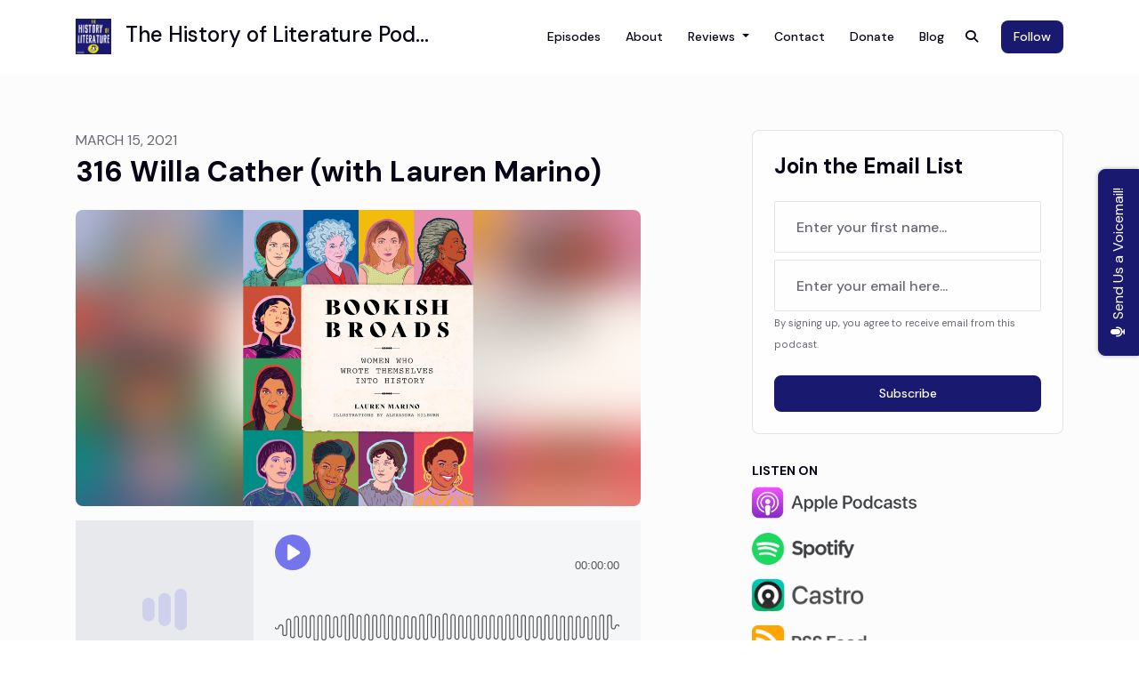

--- FILE ---
content_type: text/html; charset=utf-8
request_url: https://www.historyofliterature.com/316-willa-cather-with-lauren-marino/
body_size: 15783
content:


<!DOCTYPE html>
<html lang="en">
<head>

<link rel="preconnect" href="https://fonts.gstatic.com/" crossorigin="">
<link rel="preconnect" href="https://static.getpodpage.com/" crossorigin="">
<link rel="dns-prefetch" href="//fonts.googleapis.com">

<meta charset="utf-8">
<meta name="viewport" content="width=device-width, initial-scale=1.0, maximum-scale=5.0"/>
<title>316 Willa Cather (with Lauren Marino)</title>
<meta property="og:type" content="website">
<meta property="og:title" content="316 Willa Cather (with Lauren Marino)">
<meta name="twitter:title" content="316 Willa Cather (with Lauren Marino)">

<meta name="description" content="Willa Cather (1873-1947) went from a childhood in Nebraska to a career in publishing in New York City, where she became one of the most successful women in journali…">
<meta property="og:description" content="Willa Cather (1873-1947) went from a childhood in Nebraska to a career in publishing in New York City, where she became one of the most successful women in journali…">
<meta name="twitter:description" content="Willa Cather (1873-1947) went from a childhood in Nebraska to a career in publishing in New York City, where she became one of the most successful women in journali…">


<meta property="og:image" content="https://getpodpage.com/image_transform_gate_v3/jEtqbQ4Ma9ZKEa7C6gVEgZM22QajqyLUF0jpZLbRJHw=/?image_url=https%3A%2F%2Fs3.us-west-1.amazonaws.com%2Fredwood-labs%2Fshowpage%2Fuploads%2Fimages%2F6d755cc5-9518-42cd-907a-37d05c980b9e.png&tint_color=%23191970&text_color=%23ffffff&title=316+Willa+Cather+%28with+Lauren+Marino%29">
<meta name="twitter:image:src" content="https://getpodpage.com/image_transform_gate_v3/jEtqbQ4Ma9ZKEa7C6gVEgZM22QajqyLUF0jpZLbRJHw=/?image_url=https%3A%2F%2Fs3.us-west-1.amazonaws.com%2Fredwood-labs%2Fshowpage%2Fuploads%2Fimages%2F6d755cc5-9518-42cd-907a-37d05c980b9e.png&tint_color=%23191970&text_color=%23ffffff&title=316+Willa+Cather+%28with+Lauren+Marino%29">

<meta property="og:site_name" content="The History of Literature Podcast">
<meta name="twitter:card" content="summary_large_image">
<meta property="og:url" content="https://www.historyofliterature.com/316-willa-cather-with-lauren-marino/">
<meta name="twitter:domain" content="https://www.historyofliterature.com/316-willa-cather-with-lauren-marino/">
<meta property="og:audio" content="https://www.podtrac.com/pts/redirect.mp3/pdst.fm/e/swap.fm/track/tcQd6Q6C0RUUlOHq1Ytj/mgln.ai/e/51/pscrb.fm/rss/p/traffic.megaphone.fm/TPG3575358018.mp3?updated=1633462406">


<link rel="stylesheet" href="https://static.getpodpage.com/vendor/css/bootstrap.min.b287d0533328.css" type="text/css">
<link rel="preload" as="style" href="https://static.getpodpage.com/vendor/fontawesome/css/all.min.db14c84ca984.css" type="text/css" onload="this.rel = 'stylesheet'">

<link rel="stylesheet" href="https://static.getpodpage.com/vendor/css/swiper.min.6af34d0737ad.css" type="text/css">
<link rel="stylesheet" href="https://static.getpodpage.com/vendor/css/hamburgers.min.6041a3bc3a2a.css" type="text/css">
<link rel="alternate" type="application/rss+xml" title="The History of Literature Podcast" href="https://feeds.megaphone.fm/history-of-literature" />


  <link id="stylesheet" type="text/css" href="https://static.getpodpage.com/vendor/css/boomerang.min.css" rel="stylesheet" media="screen">


    <link href="https://fonts.googleapis.com/css?family=DM+Sans:400,400i,500,500i,700,700i&display=swap" rel="stylesheet">
    <style type="text/css">
        body, .heading, .display, .section-title .section-title-inner, .btn, h1,h2,h3,h4,h5,h6 {
            font-family: 'DM Sans', sans-serif !important;
        }
    </style>


<link href="https://megaphone.imgix.net/podcasts/7b1b0608-0ffd-11e8-b20f-bbbb64158369/image/uploads_2F1593209082240-p4u278lci1e-275beae2da7edda326775394b3d990c8_2Fhistory-of-literature.jpg?ixlib=rails-4.3.1&amp;max-w=3000&amp;max-h=3000&amp;fit=crop&amp;auto=format,compress" sizes="256x256" rel="icon" type="image/x-icon">
<link href="https://megaphone.imgix.net/podcasts/7b1b0608-0ffd-11e8-b20f-bbbb64158369/image/uploads_2F1593209082240-p4u278lci1e-275beae2da7edda326775394b3d990c8_2Fhistory-of-literature.jpg?ixlib=rails-4.3.1&amp;max-w=3000&amp;max-h=3000&amp;fit=crop&amp;auto=format,compress" sizes="192x192" rel="icon" type="image/x-icon">
<link href="https://megaphone.imgix.net/podcasts/7b1b0608-0ffd-11e8-b20f-bbbb64158369/image/uploads_2F1593209082240-p4u278lci1e-275beae2da7edda326775394b3d990c8_2Fhistory-of-literature.jpg?ixlib=rails-4.3.1&amp;max-w=3000&amp;max-h=3000&amp;fit=crop&amp;auto=format,compress" sizes="120x120" rel="icon" type="image/x-icon">
<link href="https://megaphone.imgix.net/podcasts/7b1b0608-0ffd-11e8-b20f-bbbb64158369/image/uploads_2F1593209082240-p4u278lci1e-275beae2da7edda326775394b3d990c8_2Fhistory-of-literature.jpg?ixlib=rails-4.3.1&amp;max-w=3000&amp;max-h=3000&amp;fit=crop&amp;auto=format,compress" sizes="48x48" rel="icon" type="image/x-icon">
<link href="https://megaphone.imgix.net/podcasts/7b1b0608-0ffd-11e8-b20f-bbbb64158369/image/uploads_2F1593209082240-p4u278lci1e-275beae2da7edda326775394b3d990c8_2Fhistory-of-literature.jpg?ixlib=rails-4.3.1&amp;max-w=3000&amp;max-h=3000&amp;fit=crop&amp;auto=format,compress" sizes="32x32" rel="icon" type="image/x-icon">
<link href="https://megaphone.imgix.net/podcasts/7b1b0608-0ffd-11e8-b20f-bbbb64158369/image/uploads_2F1593209082240-p4u278lci1e-275beae2da7edda326775394b3d990c8_2Fhistory-of-literature.jpg?ixlib=rails-4.3.1&amp;max-w=3000&amp;max-h=3000&amp;fit=crop&amp;auto=format,compress" sizes="16x16" rel="icon" type="image/x-icon">


<link href="https://megaphone.imgix.net/podcasts/7b1b0608-0ffd-11e8-b20f-bbbb64158369/image/uploads_2F1593209082240-p4u278lci1e-275beae2da7edda326775394b3d990c8_2Fhistory-of-literature.jpg?ixlib=rails-4.3.1&amp;max-w=3000&amp;max-h=3000&amp;fit=crop&amp;auto=format,compress" sizes="180x180" rel="apple-touch-icon">
<meta name="msapplication-TileColor" content="#191970">
<meta name="msapplication-TileImage" content="https://megaphone.imgix.net/podcasts/7b1b0608-0ffd-11e8-b20f-bbbb64158369/image/uploads_2F1593209082240-p4u278lci1e-275beae2da7edda326775394b3d990c8_2Fhistory-of-literature.jpg?ixlib=rails-4.3.1&amp;max-w=3000&amp;max-h=3000&amp;fit=crop&amp;auto=format,compress">

<link rel="canonical" href="https://www.historyofliterature.com/316-willa-cather-with-lauren-marino/" />
<meta name="apple-itunes-app" content="app-id=1048375034">

  <style type="text/css">

  @media (min-width: 992px) {
    .navbar-aside .navbar .dropdown .dropdown-menu {
      top: -4rem !important;
    }
  }

  </style>








  
  
  <link type="text/css" href="https://static.getpodpage.com/public/css/public_styles.9471afc6304e.css" rel="stylesheet">
  <!-- Podcast Custom Design -->


<style type="text/css">

    :root {
        --primary-color: #191970;--primary-light-color: rgba(25,25,112,0.1);--text-color: rgba(5,5,22,0.8);--inverse-color: #FFFFFF;--text-light-color: rgba(5,5,22,0.6);--heading-color: #050516;--bg-color: #FCFCFC;--bg-component-color: #fefefe;--bg-lightest-color: #FCFCFC;--border-color: rgba(5,5,22,0.1);--link-color: #191970;--btn-color: #191970;--btn-text-color: #FFFFFF;--badge-bg-color: rgba(5,5,22,0.1);--badge-text-color: #050516;--card-bg-color: #fefefe;--card-border-color: rgba(5,5,22,0.1);--announcement-bg-color: #191970;--announcement-text-color: #FFFFFF;--footer-bg-color: #fefefe;--footer-header-color: #050516;--footer-text-color: rgba(5,5,22,0.8);--footer-link-color: #050516;--input-bg-color: #fefefe;--input-text-color: #050516;--input-placeholder-color: rgba(5,5,22,0.6);--input-border-color: rgba(5,5,22,0.1);--nav-bg-color: #FFFFFF;--nav-link-color: #050516;--nav-btn-bg-color: #191970;--nav-btn-text-color: #FFFFFF;--header-text-color: #050516;--header-bg-color: #FCFCFC;--global-header-text-color: #050516;--global-header-bg-color: #FFFFFF;
    }

    body {
        display: flex;
        min-height: 100vh;
        flex-direction: column;
    }
    .body-wrap { flex: 1;}

    
    a {font-family: inherit !important;}
    

    
    

    
    h1, .heading-1 {font-size: 40px !important; font-weight: 600 !important; }
    h2, .heading-2 {font-size: 32px !important; font-weight: 600 !important; }
    h3, .heading-3 { font-size: 24px !important; font-weight: 600 !important; }
    
      .heading, .heading>a, .display {font-weight: 600 !important;}
    
    

    .navbar-nav .nav-link,
    .navbar-nav .show .nav-link,
    #nav-cta .btn {
      font-size: 0.875rem !important;
      font-weight: 500 !important;
      text-transform: capitalize !important;
    }

    
    .c-primary {color: var(--primary-color) !important;}
    .c-text-light {color: var(--text-light-color) !important;}

    .form-control,
    .select2-container--bootstrap4 .select2-selection,
    .select2-container--bootstrap4 .select2-dropdown,
    .select2-dropdown .select2-search--dropdown {
      color: var(--input-text-color) !important;
      background: var(--input-bg-color) !important;
      border-color: var(--border-color) !important;
    }
    .select2-container--bootstrap4 .select2-dropdown,
    .select2-dropdown .select2-search--dropdown {
      background: var(--bg-color) !important;
    }
    .select2-dropdown .select2-results__option--highlighted[aria-selected]{
      background: var(--input-bg-color) !important;
      color: var(--input-text-color) !important;
    }
    .form-control::placeholder, .select2-container--bootstrap4 .select2-selection::placeholder {color: var(--input-placeholder-color) !important;}

    body, p, .excerpt, .excerpt p {
      color: var(--text-color) !important;
    }

    .heading, .heading>a, .display, label, h1, h2, h3, h4, h5, h6 {
      color: var(--heading-color) !important;
    }

    a, a:hover,
    .link,
    .link:hover, .link--style-1:hover,
    .meta-category a, .meta-category a:hover,
    ul.categories>li>a, ul.categories>li>a:hover {
        color: var(--link-color) !important;
    }

    .heading:hover>a {
        color: var(--link-color) !important;
    }

    .dark-mode .dropdown-menu a,
    .dark-mode .dropdown-menu a:hover,
    .dark-mode .dropdown-menu .badge,
    .dark-mode .dropdown-menu .badge a:hover,
    .dark-mode .list-group-item,
    .dark-mode .list-group-item:hover {
        color: white !important;
    }
    .dark-mode .dropdown-header {
        background-color: #090A0B !important;
    }

    .page-header-section {
      background-color: var(--global-header-bg-color) !important;
    }
    .page-header-text {
      color: var(--global-header-text-color) !important;
    }

    .badge,
    .badge a {
        color: var(--primary-color) !important;
        background-color: var(--primary-light-color) !important;
        border-color: var(--primary-light-color) !important;
        border-radius: var(--border-radius) !important;
    }

    .tagcloud--style-1 a {
      background-color: var(--badge-bg-color) !important;
      color: var(--badge-text-color) !important;
    }
    .btn-base-1, .btn-base-1:active, .btn-base-1.active, .btn-base-1:focus, .btn-base-1:hover,
    .btn-base-1.btn-outline:active, .btn-base-1.btn-outline:focus, .btn-base-1.btn-outline:hover,
    .tagcloud--style-1 a:hover,
    .btn-back-to-top {
        background-color: var(--btn-color) !important;
        border-color: var(--btn-color) !important;
        color: var(--btn-text-color) !important;
    }
    .btn-base-1.btn-outline {
        color: var(--btn-color) !important;
        border-color: var(--btn-color) !important;
    }
    .btn-link, .btn-link:hover, .btn-link:active {
        color: var(--btn-color) !important;
    }
    .btn-secondary {
        background-color: var(--dark-color) !important;
        border-color: var(--dark-color) !important;
    }

    .pagination .page-link, .pagination .page-link:focus, .pagination .page-link:hover,
    .pagination .page-item:first-child .page-link,
    .pagination .page-item:last-child .page-link {
        margin-right: 10px !important;
        font-size: 14px !important;
        padding: 5px 10px !important;
        border-radius: 8px 8px 8px 8px !important;
        
    }
    .pagination>.active .page-link, .pagination>.active .page-link:focus, .pagination>.active .page-link:hover, .pagination>.active>span, .pagination>.active>span:focus, .pagination>.active>span:hover {
        background-color: var(--btn-color) !important;
        border-color: var(--btn-color) !important;
        color: var(--btn-text-color) !important;
    }
    .pagination .page-link.no-border {
      padding-left: 0 !important;
      padding-right: 0 !important;
    }


    .swiper-button-next, .swiper-button-prev {
        color: var(--primary-color) !important;
    }
    .swiper-button-next:not(.swiper-button--style-1),
    .swiper-button-prev:not(.swiper-button--style-1) {
        background-color: var(--primary-light-color) !important;
        border-color: var(--primary-light-color) !important;
    }
    #survey-form .form-control {
        padding: 30px 20px !important;
        font-size: 1.3em !important;
    }
    #survey-form textarea.form-control {
        padding: 10px 15px !important;
        font-size: 1.3em !important;
    }
    .survey-choice {
      cursor: pointer;
      color: var(--primary-color) !important;
      border: 1px solid var(--primary-color) !important;
      cursor: pointer;
      background-color: var(--primary-light-color) !important;
      font-weight: 500;
      border-radius: 4px;
      display: flex;
      justify-content: space-between;
      align-items: center;
    }
    .survey-choice:hover {
      opacity: 0.8;
    }
    .survey-choice.selected {
      border-width: 2px !important;
      font-weight: 800;
    }
    .survey-choice.selected::after {
      font-family: 'Font Awesome 6 Pro';
      content: '\f00c';
      font-weight: 900;
      font-size: 16px;
    }
    .progress { border-radius: 0px !important;  }
    .progress-bar {
      background-color: var(--primary-color) !important;
    }


    .bg-base-1,
    .navbar.bg-base-1 {
        background-color: var(--primary-color) !important;
    }
    .bg-light {
        background-color: var(--bg-component-color) !important;
    }

    .btn-base-1:active, .btn-base-1.active, .btn-base-1:focus, .btn-base-1:hover, .btn-base-1.btn-outline:active, .btn-base-1.btn-outline:focus, .btn-base-1.btn-outline:hover,
    .link--style-1:hover,
    .meta-category a:hover,
    .link--style-2:hover {
        opacity: .8;
    }
    .tabs--style-2 .nav-tabs .nav-link.active {
        border-color: var(--primary-color) !important;
    }
    .body-wrap,
    .top-navbar,
    .modal-content,
    #coming-soon-page .bg-light {
      background: var(--bg-color) !important;
    }
    .sct-color-1,
    .sct-color-2 {
      background: var(--bg-color) !important;
      border-color: var(--border-color) !important;
    }


    .announcement-banner {
      background-color: var(--announcement-bg-color) !important;
      color: var(--announcement-text-color) !important;
    }

    hr,
    .border-top,
    .border-bottom,
    ul.categories>li {
      border-color: var(--border-color) !important;
    }

    .email-signup .border-on-hover {
      border: solid 2px transparent;
      transition: border-color .5s ease;
    }

    /* Target the border-on-hover when any input inside .email-signup is focused */
    .email-signup input:focus ~ .border-on-hover,
    .email-signup input:focus-within ~ .border-on-hover,
    .email-signup .border-on-hover:has(input:focus) {
      border-color: var(--btn-color) !important;
    }

    

    .navbar {
        background-color: var(--nav-bg-color) !important;
    }

    

    .navbar-nav .nav-link,
    .navbar-nav .show .nav-link,
    .show-page .navbar-brand {
      color: var(--nav-link-color) !important;
    }
    .hamburger-inner, .hamburger-inner:after, .hamburger-inner:before {
      background-color: var(--nav-link-color) !important;
    }

    /* Mobile, transparent */
    @media (max-width: 991.98px) {
      .navbar-transparent .navbar-nav .nav-link,
      .navbar-transparent .navbar-nav .show .nav-link,
      .show-page .navbar-transparent .navbar-brand {
        color: var(--text-color) !important;
      }

      .navbar-transparent .hamburger-inner,
      .navbar-transparent .hamburger-inner:after,
      .navbar-transparent .hamburger-inner:before {
        background-color: var(--text-color) !important;
      }
    }

    .navbar-nav .nav-link:focus,
    .navbar-nav .nav-link:hover,
    .navbar-nav .show .nav-link,
    .navbar-nav .show .nav-link:focus,
    .navbar-nav .show .nav-link:hover,
    .navbar-inverse .navbar-nav .nav-link:hover,
    .navbar .btn-base-1 {
      background-color: var(--nav-btn-bg-color) !important;
      border-color: var(--nav-btn-bg-color) !important;
      color: var(--nav-btn-text-color) !important;
      border-radius: 8px 8px 8px 8px !important;
    }
    #header-hero {
      background-color: var(--header-bg-color) !important;
    }
    

    #header-hero,
    #header-hero .heading,
    
    #header-hero p {
      color: var(--header-text-color) !important;
    }
    #header-hero #homepage-header-subheader,
    #header-hero #homepage-header-title a {
      color: inherit !important;
    }
    
    #header-hero.episode-header #c-text>div {
      background-color: var(--bg-color) !important;
      padding: 48px;
    }
    
    #header-hero.episode-header #header-content-wrapper {
      padding-bottom: 0 !important;
    }
    



    #footer.footer {
      background-color: var(--footer-bg-color) !important;
      color: var(--footer-text-color) !important;
    }
    #footer.footer p {
      color: var(--footer-text-color) !important;
    }
    #footer.footer .heading {
      color: var(--footer-header-color) !important;
    }
    #footer.footer a,
    #footer.footer .social-media>li>a>i {
      color: var(--footer-link-color) !important;
    }
    .footer .copy-links {
      opacity: .8;
    }

    .mask {background-color: var(--mask-color) !important;}


    .plyr_grid_container {
      color: var(--text-color) !important;
      background-color: var(--card-bg-color) !important;
      border-color: var(--border-color) !important;
    }


    

    
    .card {
      background-color: var(--card-bg-color) !important;
      border-color: var(--border-color) !important;
      overflow: hidden;
      border-radius: 8px 8px 8px 8px !important;
    }
    

    

    .card:not(.p-0) .card-body {
      padding: 24px 24px 24px 24px !important;
    }
    

    

    .rounded-card {
      border-radius: 8px 8px 8px 8px !important;
    }

    img:not(.podcast-logo):not(.player-icon):not(.player-logo):not(.player-badge):not(.rounded-circle):not(.navbar img):not(#footer img):not(.modal img):not(#header-hero-banner-image),
    img.rounded {
        border-radius: 8px 8px 8px 8px !important;
    }

    


    
    
    .btn {
      border-radius: 8px 8px 8px 8px !important;
    }
    

    @media (max-width: 991px) {
      .navbar-nav .nav-link {
          border-bottom: none !important;
      }
    }

    
      @media (min-width: 800px) {
        .subscribe-page {
            margin-top: -42px;
            margin-bottom: -42px;
        }
      }
    


    
      

      
    
      

      
    
      

      
    
      

      
    
      

      
    
      

      
    
      

      
    
      

      
    
      

      
    
      

      
    

    


    .navbar-brand img.podcast-logo {
      height: 50px !important;
    }
    .nav-bar-bg-filler {
      height: 44px !important;
    }
    @media (max-width: 991px) {
      .navbar-brand img.podcast-logo {
          height: auto !important;
          max-height: 40px;
          max-width: 100% !important;
      }
    }
    .ais-Highlight-highlighted, .ais-Snippet-highlighted {
      background-color: var(--primary-light-color) !important;
      color: inherit !important;
    }
    .ais-Hits-item, .ais-InfiniteHits-item {
      background-color: var(--card-bg-color) !important;
      border-color: var(--border-color) !important;
    }
    .hit-page-link {
      color: inherit !important;
    }
    .ais-SearchBox-form {
      background: inherit !important;
    }
    .ais-SearchBox-input {
      box-shadow: inherit !important;
      color: var(--input-text-color) !important;
      background: var(--input-bg-color) !important;
      border-color: var(--border-color) !important;
    }
    .ais-SearchBox-input::placeholder {color: var(--input-placeholder-color) !important;}

    /* supercast-plan */
    .bundle {
        background-color: var(--bg-component-color) !important;
    }

</style>

  
  



<!-- Google tag (gtag.js) -->

<script async src="https://www.googletagmanager.com/gtag/js?id=G-Y89K21FN5Q"></script>

<script>
  window.dataLayer = window.dataLayer || [];
  var slug = "the-history-of-literature";
  var pagePath = window.location.pathname + window.location.search; // Path + query params
  var customDomain = window.location.hostname !== "www.podpage.com" ? window.location.hostname : null; // Set customDomain only for non-podpage domains
  if (customDomain) { pagePath = "/" + slug + pagePath; }  // Add slug to pagePath if customDomain is set
  function gtag(){dataLayer.push(arguments);}
  gtag('js', new Date());
  gtag('config', 'G-Y89K21FN5Q', {
    'page_path': pagePath,
    ...(customDomain && { 'custom_domain': customDomain }), // Include customDomain only if it's set
    'website_slug': slug,
    'pid': 13124281296908
  });
  
</script>



  
    
    

  

  
<script type="text/javascript" async src="https://pagead2.googlesyndication.com/pagead/js/adsbygoogle.js?client=ca-pub-6777405823137143" crossorigin="anonymous"></script>



  
<link id="stylesheet" type="text/css" href="https://static.getpodpage.com/vendor/css/plyr.4c9bfb52edce.css" rel="preload" as="style" media="screen" onload="this.rel = 'stylesheet'">
<link id="stylesheet" type="text/css" href="https://static.getpodpage.com/public/css/plyr_media_player.aceb7600a7ef.css" rel="preload" as="style" media="screen" onload="this.rel = 'stylesheet'">

<script type="text/javascript" data-cookieconsent="ignore" src="https://static.getpodpage.com/public/js/plyr_media_player.2964dc09cd75.js"></script>
<script type="text/javascript" data-cookieconsent="ignore" src="https://static.getpodpage.com/vendor/js/plyr.937aa0b508e5.js" id="plyr_js_script" async onload="loadPlyrObj()"></script>
  
  


</head>
<body >




    

  



  



    
        <div class="modal fade" id="emailModal" tabindex="-1" role="dialog" aria-labelledby="exampleModalCenterTitle" aria-hidden="true" aria-label="Newsletter Signup Modal">
          <div class="modal-dialog modal-dialog-centered" role="document">
            <div class="modal-content no-border">
              <div class="modal-header no-border">
                <h5 class="modal-title" id="exampleModalLongTitle">
                </h5>
                <span data-dismiss="modal" aria-label="Close" role="button"><i class="fas fa-times "></i></span>
              </div>

              <div class="modal-image">
                <img src="https://getpodpage.com/image_transform_gate_v3/TaMuV_kmrdrh8LOOPgr4FcfImdMs3wLamvfpjU742dI=/?image_url=https%3A%2F%2Fmegaphone.imgix.net%2Fpodcasts%2F7b1b0608-0ffd-11e8-b20f-bbbb64158369%2Fimage%2Fuploads_2F1593209082240-p4u278lci1e-275beae2da7edda326775394b3d990c8_2Fhistory-of-literature.jpg%3Fixlib%3Drails-4.3.1%26max-w%3D3000%26max-h%3D3000%26fit%3Dcrop%26auto%3Dformat%2Ccompress&w=1200&h=630&fill=blur" alt="The History of Literature Podcast" title="The History of Literature Podcast" class="lazyload w-100" sizes="(min-width: 480px) 600px, 90vw">
              </div>

              <div class="modal-body">

                
                  <p class="text-lg ">Sign up to get updates from us</p>
                  
                  <form class="form" id="subscribeModalForm">
                      <input type="hidden" name="csrfmiddlewaretoken" value="PPE1pSIW1xSbtS1bs6zsiDvtshF2BWHsBs9LTaquAbKLx3YS6T15uyySSP54AjIq">
                      <input type="text" name="first_name" class="form-control form-control-lg mb-3" placeholder="First name" id="subscribeNameModalInput">
                      <input type="email" name="email" class="form-control form-control-lg" placeholder="Email address" id="subscribeModalInput">
                      <div class="invalid-feedback" id="subscribeModalInputFeedback">
                          ...
                      </div>
                  </form>
                

              </div>
              <div class="modal-footer no-border">

                

                  <div class="g-recaptcha" data-sitekey="6Lfla-kUAAAAAJHXNZfz7Bexw9vNZgDlv1DPnDVx"></div>
                  <small class="w-100 text-center c-text-light">By signing up, you agree to receive email from this podcast.</small>
                  <button type="submit" form="subscribeModalForm" class="btn btn-styled btn-base-1 btn-block" id="subscribeModalBtn">Subscribe</button>

                

              </div>
            </div>
          </div>
        </div>

    




<div class="body-wrap show-page episode ">

    


    


    
  


    <div id="st-container" class="st-container">
        <div class="st-pusher">
            <div class="st-content">
                <div class="st-content-inner">

                    
  



<div class="header">
    





    <!-- Navbar -->
    <nav class="navbar navbar-expand-lg  py-3">

        <div class="container navbar-container">

            


    <a class="navbar-brand " href="/">
        <div style="line-height: inherit; font-size: inherit;" class="m-0 p-0 navbar-brand-container">
            
                
                    <img src="https://megaphone.imgix.net/podcasts/7b1b0608-0ffd-11e8-b20f-bbbb64158369/image/uploads_2F1593209082240-p4u278lci1e-275beae2da7edda326775394b3d990c8_2Fhistory-of-literature.jpg?ixlib=rails-4.3.1&max-w=3000&max-h=3000&fit=crop&auto=format,compress" width="40" height="40" alt="The History of Literature Podcast" title="The History of Literature Podcast" class="" sizes="40px">
                
                The History of Literature Pod…
            
        </div>
    </a>



            <div class="d-inline-block ml-auto">
                <!-- Navbar toggler  -->
                <button id="page-hamburger-navbar-toggler" class="navbar-toggler hamburger hamburger-js hamburger--spring" type="button" data-toggle="collapse" data-target="#navbar_main" aria-controls="navbarsExampleDefault" aria-expanded="false" aria-label="Toggle navigation">
                    <span class="hamburger-box">
                        <span class="hamburger-inner"></span>
                    </span>
                </button>
            </div>

            <div class="collapse navbar-collapse align-items-center justify-content-end mw-100" id="navbar_main">
                





                




<ul class="navbar-nav align-items-center flex-wrap justify-content-end ml-lg-auto">

    

        <li class="nav-item   " id="nav-episodes">

            

                

                    <a href="/episodes/" class="nav-link">
                        Episodes
                    </a>

                
            
        </li>

    

        <li class="nav-item   " id="nav-about">

            

                

                    <a href="/about/" class="nav-link">
                        About
                    </a>

                
            
        </li>

    

        <li class="nav-item dropdown  " id="nav-reviews">

            

                

                    <a href="#" class="nav-link dropdown-toggle" data-toggle="dropdown" aria-haspopup="true" aria-expanded="false">
                       Reviews
                    </a>
                    <div class="dropdown-menu py-0 px-0 overflow--hidden" aria-labelledby="navbar_1_dropdown_3">
                        <div class="list-group rounded">

                            
                                

                                    <a href="/reviews/"  class="list-group-item list-group-item-action d-flex new_window align-items-center justify-content-between">

                                        

                                            All Reviews
                                            

                                        
                                    </a>

                                

                            
                                

                                    <a href="https://podcasts.apple.com/us/podcast/id1048375034?mt=2&amp;ls=1" target="_blank" rel="noreferrer" class="list-group-item list-group-item-action d-flex new_window align-items-center justify-content-between">

                                        

                                            <div class="list-group-content">
                                                <div class="list-group-heading mb-1">
                                                    <img loading="lazy" src="https://static.getpodpage.com/public/images/players-light-v1/icons/applepodcasts-icon@2x.d8701eb5b99b.png" alt="Rate on Apple Podcasts podcast player icon" width="20" height="20" class="mr-1">
                                                    Rate on Apple Podcasts
                                                </div>
                                            </div>

                                        
                                    </a>

                                

                            
                                

                                    <a href="https://open.spotify.com/show/4vKIcWvcbfRiC2SahrIgRc" target="_blank" rel="noreferrer" class="list-group-item list-group-item-action d-flex new_window align-items-center justify-content-between">

                                        

                                            <div class="list-group-content">
                                                <div class="list-group-heading mb-1">
                                                    <img loading="lazy" src="https://static.getpodpage.com/public/images/players-light-v1/icons/spotify-icon@2x.d6a55c3ea35a.png" alt="Rate on Spotify podcast player icon" width="20" height="20" class="mr-1">
                                                    Rate on Spotify
                                                </div>
                                            </div>

                                        
                                    </a>

                                

                            

                        </div>
                    </div>

                
            
        </li>

    

        <li class="nav-item   " id="nav-contact">

            

                

                    <a href="/contact/" class="nav-link">
                        Contact
                    </a>

                
            
        </li>

    

        <li class="nav-item   " id="nav-donate">

            

                

                    <a href="/support/" class="nav-link">
                        Donate
                    </a>

                
            
        </li>

    

        <li class="nav-item   " id="nav-custom-blog">

            

                <a href="https://www.historyofliterature.com/blog/" target="_blank" rel="noreferrer" rel="noreferrer"  class="nav-link ">
                    
                        Blog
                    
                </a>

            
        </li>

    

        <li class="nav-item dropdown  d-block d-lg-none" id="nav-follow">

            

                

                    <a href="#" class="nav-link dropdown-toggle" data-toggle="dropdown" aria-haspopup="true" aria-expanded="false">
                       Follow
                    </a>
                    <div class="dropdown-menu py-0 px-0 overflow--hidden" aria-labelledby="navbar_1_dropdown_7">
                        <div class="list-group rounded">

                            
                                

                                    <a href="https://podcasts.apple.com/us/podcast/id1048375034?mt=2&amp;ls=1"  class="list-group-item list-group-item-action d-flex new_window align-items-center justify-content-between">

                                        

                                            <div class="list-group-content">
                                                <div class="list-group-heading mb-1">
                                                    <img loading="lazy" src="https://static.getpodpage.com/public/images/players-light-v1/icons/applepodcasts-icon@2x.d8701eb5b99b.png" alt="Apple Podcasts podcast player icon" width="20" height="20" class="mr-1">
                                                    Apple Podcasts
                                                </div>
                                            </div>

                                        
                                    </a>

                                

                            
                                

                                    <a href="https://open.spotify.com/show/4vKIcWvcbfRiC2SahrIgRc"  class="list-group-item list-group-item-action d-flex new_window align-items-center justify-content-between">

                                        

                                            <div class="list-group-content">
                                                <div class="list-group-heading mb-1">
                                                    <img loading="lazy" src="https://static.getpodpage.com/public/images/players-light-v1/icons/spotify-icon@2x.d6a55c3ea35a.png" alt="Spotify podcast player icon" width="20" height="20" class="mr-1">
                                                    Spotify
                                                </div>
                                            </div>

                                        
                                    </a>

                                

                            
                                

                                    <a href="https://castro.fm/itunes/1048375034"  class="list-group-item list-group-item-action d-flex new_window align-items-center justify-content-between">

                                        

                                            <div class="list-group-content">
                                                <div class="list-group-heading mb-1">
                                                    <img loading="lazy" src="https://static.getpodpage.com/public/images/players-light-v1/icons/castro-icon@2x.4b308ef39665.png" alt="Castro podcast player icon" width="20" height="20" class="mr-1">
                                                    Castro
                                                </div>
                                            </div>

                                        
                                    </a>

                                

                            
                                

                                    <a href="https://feeds.megaphone.fm/history-of-literature"  class="list-group-item list-group-item-action d-flex new_window align-items-center justify-content-between">

                                        

                                            <div class="list-group-content">
                                                <div class="list-group-heading mb-1">
                                                    <img loading="lazy" src="https://static.getpodpage.com/public/images/players-light-v1/icons/rss-icon@2x.106f007438c6.png" alt="RSS Feed podcast player icon" width="20" height="20" class="mr-1">
                                                    RSS Feed
                                                </div>
                                            </div>

                                        
                                    </a>

                                

                            

                        </div>
                    </div>

                
            
        </li>

    

    
        




    

        <li class="nav-item" id="nav-search">
            <a href="/search/" class="nav-link nav-link-icon" alt="button for searching the website" aria-label="Click to search entire website">
                <i class="fas fa-fw fa-search mr-0"></i>
                <span class="d-lg-none">Search</span>
            </a>
        </li>

    


    

</ul>


            </div>
            





    

        <div class="dropdown d-none d-lg-inline-block ml-3" id="nav-cta">
            <button class="btn btn-base-1" type="button" id="dropdownMenuButton" data-toggle="dropdown" aria-haspopup="true" aria-expanded="false">
                Follow
            </button>

            <div class="dropdown-menu dropdown-menu-right " aria-labelledby="dropdownMenuButton">
                
                    <a class="dropdown-item" href="https://podcasts.apple.com/us/podcast/id1048375034?mt=2&amp;ls=1" target="_blank" rel="noreferrer" >
                        
                            <img loading="lazy" src="https://static.getpodpage.com/public/images/players-light-v1/icons/applepodcasts-icon@2x.d8701eb5b99b.png" alt="Apple Podcasts podcast player icon" width="20" height="20" class="mr-2">
                        
                        Apple Podcasts
                    </a>
                
                    <a class="dropdown-item" href="https://open.spotify.com/show/4vKIcWvcbfRiC2SahrIgRc" target="_blank" rel="noreferrer" >
                        
                            <img loading="lazy" src="https://static.getpodpage.com/public/images/players-light-v1/icons/spotify-icon@2x.d6a55c3ea35a.png" alt="Spotify podcast player icon" width="20" height="20" class="mr-2">
                        
                        Spotify
                    </a>
                
                    <a class="dropdown-item" href="https://castro.fm/itunes/1048375034" target="_blank" rel="noreferrer" >
                        
                            <img loading="lazy" src="https://static.getpodpage.com/public/images/players-light-v1/icons/castro-icon@2x.4b308ef39665.png" alt="Castro podcast player icon" width="20" height="20" class="mr-2">
                        
                        Castro
                    </a>
                
                    <a class="dropdown-item" href="https://feeds.megaphone.fm/history-of-literature" target="_blank" rel="noreferrer" >
                        
                            <img loading="lazy" src="https://static.getpodpage.com/public/images/players-light-v1/icons/rss-icon@2x.106f007438c6.png" alt="RSS Feed podcast player icon" width="20" height="20" class="mr-2">
                        
                        RSS Feed
                    </a>
                
            </div>
        </div>

    



        </div>
    </nav>
</div>


  

                    <div id="page-content">
                      

    


    


    








    <section class="slice sct-color-1 episode-page">
        <div class="container">
            <div class="row justify-content-center">
                
                    <div class="col-lg-7">
                        
<div class="post-content mb-5  ">

    
        <div class="text-uppercase c-text-light strong-300 mb-1 content-publish-date">
            March 15, 2021
        </div>

        <h1 class="heading heading-2 strong-400 text-normal mb-4">
            316 Willa Cather (with Lauren Marino)
        </h1>
    

    

    
        <img src="https://getpodpage.com/image_transform_gate_v3/4B3-PtlDRdc8-m_gzCUFXIkWiPa7RR7F4mdyYDWluI0=/?image_url=https%3A%2F%2Fs3.us-west-1.amazonaws.com%2Fredwood-labs%2Fshowpage%2Fuploads%2Fimages%2F6d755cc5-9518-42cd-907a-37d05c980b9e.png&w=1200&h=630&fill=blur" alt="316 Willa Cather (with Lauren Marino)" title="316 Willa Cather (with Lauren Marino)" class="lazyload w-100 rounded" sizes="(min-width: 991px) 665px, (min-width: 575px) 720px, 90vw">
    

    
    
        







    <div class="post-content-body mt-3" id="play">
        <div class="iframeContainer" data-class="" data-frameborder="0" data-height="200" data-scrolling="no" data-src="https://playlist.megaphone.fm?e=TPG3575358018&amp;light=true&amp;sharing=false" data-title="episode media player" data-width="100%"></div>
    </div>




<div class="post-content-body mt-3 content-player-badges">
    <div class="d-none d-sm-block">
        
            

<div class="row justify-content-center">
    
        <div class="col-5 pb-3">
            <a href="https://podcasts.apple.com/us/podcast/id1048375034?mt=2&amp;ls=1" target="_blank" rel="noreferrer" class="mb-3 "
            onclick="gtag('event', 'Player Link Click', {'event_category': 'Apple Podcasts', 'event_label': 'The History of Literature Podcast - 316 Willa Cather (with Lauren Marino)',});" >
                <img loading="lazy" src="https://images-cf.getpodpage.com/cdn-cgi/image/quality=70,fit=contain,width=300/https://static.getpodpage.com/public/images/players-light-v1/badges/applepodcasts-badge.e916521c27f0.png" alt="Apple Podcasts podcast player badge" class="player-badge" loading="lazy" width="100%">
            </a>
        </div>
    
        <div class="col-5 pb-3">
            <a href="https://open.spotify.com/show/4vKIcWvcbfRiC2SahrIgRc" target="_blank" rel="noreferrer" class="mb-3 "
            onclick="gtag('event', 'Player Link Click', {'event_category': 'Spotify', 'event_label': 'The History of Literature Podcast - 316 Willa Cather (with Lauren Marino)',});" >
                <img loading="lazy" src="https://images-cf.getpodpage.com/cdn-cgi/image/quality=70,fit=contain,width=300/https://static.getpodpage.com/public/images/players-light-v1/badges/spotify-badge.be85ac673636.png" alt="Spotify podcast player badge" class="player-badge" loading="lazy" width="100%">
            </a>
        </div>
    
        <div class="col-5 pb-3">
            <a href="https://castro.fm/itunes/1048375034" target="_blank" rel="noreferrer" class="mb-3 "
            onclick="gtag('event', 'Player Link Click', {'event_category': 'Castro', 'event_label': 'The History of Literature Podcast - 316 Willa Cather (with Lauren Marino)',});" >
                <img loading="lazy" src="https://images-cf.getpodpage.com/cdn-cgi/image/quality=70,fit=contain,width=300/https://static.getpodpage.com/public/images/players-light-v1/badges/castro-badge.39b741014f84.png" alt="Castro podcast player badge" class="player-badge" loading="lazy" width="100%">
            </a>
        </div>
    
        <div class="col-5 pb-3">
            <a href="https://feeds.megaphone.fm/history-of-literature" target="_blank" rel="noreferrer" class="mb-3 copy-to-clipboard"
            onclick="gtag('event', 'Player Link Click', {'event_category': 'RSS Feed', 'event_label': 'The History of Literature Podcast - 316 Willa Cather (with Lauren Marino)',});" >
                <img loading="lazy" src="https://images-cf.getpodpage.com/cdn-cgi/image/quality=70,fit=contain,width=300/https://static.getpodpage.com/public/images/players-light-v1/badges/rss-badge.4638e4511e8d.png" alt="RSS Feed podcast player badge" class="player-badge" loading="lazy" width="100%">
            </a>
        </div>
    
</div>

        
    </div>
    <div class="d-sm-none">
        

<div class="row justify-content-center my-3 mt-4" id="player-icons">
    <div class="col-12">
        
            <a href="https://podcasts.apple.com/us/podcast/id1048375034?mt=2&amp;ls=1" target="_blank" rel="noreferrer" class="mb-2 mr-2 d-inline-block"
            onclick="gtag('event', 'Player Link Click', {'event_category': 'Apple Podcasts', 'event_label': 'The History of Literature Podcast - 316 Willa Cather (with Lauren Marino)',});">
                <img loading="lazy" data-src="https://images-cf.getpodpage.com/cdn-cgi/image/quality=70,fit=contain,width=100/https://static.getpodpage.com/public/images/players-light-v1/icons/applepodcasts-icon@2x.d8701eb5b99b.png" class="lazyload player-icon" alt="Apple Podcasts podcast player icon" style="width: 40px; aspect-ratio: 1 / 1;">
            </a>
        
            <a href="https://open.spotify.com/show/4vKIcWvcbfRiC2SahrIgRc" target="_blank" rel="noreferrer" class="mb-2 mr-2 d-inline-block"
            onclick="gtag('event', 'Player Link Click', {'event_category': 'Spotify', 'event_label': 'The History of Literature Podcast - 316 Willa Cather (with Lauren Marino)',});">
                <img loading="lazy" data-src="https://images-cf.getpodpage.com/cdn-cgi/image/quality=70,fit=contain,width=100/https://static.getpodpage.com/public/images/players-light-v1/icons/spotify-icon@2x.d6a55c3ea35a.png" class="lazyload player-icon" alt="Spotify podcast player icon" style="width: 40px; aspect-ratio: 1 / 1;">
            </a>
        
            <a href="https://castro.fm/itunes/1048375034" target="_blank" rel="noreferrer" class="mb-2 mr-2 d-inline-block"
            onclick="gtag('event', 'Player Link Click', {'event_category': 'Castro', 'event_label': 'The History of Literature Podcast - 316 Willa Cather (with Lauren Marino)',});">
                <img loading="lazy" data-src="https://images-cf.getpodpage.com/cdn-cgi/image/quality=70,fit=contain,width=100/https://static.getpodpage.com/public/images/players-light-v1/icons/castro-icon@2x.4b308ef39665.png" class="lazyload player-icon" alt="Castro podcast player icon" style="width: 40px; aspect-ratio: 1 / 1;">
            </a>
        
            <a href="https://feeds.megaphone.fm/history-of-literature" target="_blank" rel="noreferrer" class="mb-2 mr-2 d-inline-block"
            onclick="gtag('event', 'Player Link Click', {'event_category': 'RSS Feed', 'event_label': 'The History of Literature Podcast - 316 Willa Cather (with Lauren Marino)',});">
                <img loading="lazy" data-src="https://images-cf.getpodpage.com/cdn-cgi/image/quality=70,fit=contain,width=100/https://static.getpodpage.com/public/images/players-light-v1/icons/rss-icon@2x.106f007438c6.png" class="lazyload player-icon" alt="RSS Feed podcast player icon" style="width: 40px; aspect-ratio: 1 / 1;">
            </a>
        
    </div>
</div>

    </div>
</div>



<div class="tabs tabs--style-2" role="tabpanel">

    
    <ul class="nav nav-tabs" role="tablist">
        <li class="nav-item mr-4" role="presentation">
            <a href="#show-notes" aria-controls="show-notes" role="tab" data-toggle="tab" class="nav-link active text-center pb-2">
                Show Notes
            </a>
        </li>
        
        
        
        

    </ul>
    

    <div class="tab-content">
        <div role="tabpanel" class="tab-pane active" id="show-notes">


                <div class="post-content-body">
                    <p>Willa Cather (1873-1947) went from a childhood in Nebraska to a career in publishing in New York City, where she became one of the most successful women in journalism. And then, after a period as an editor for one of the most famous magazines in America, she focused on writing novels about the hardscrabble lives of immigrants trying to tame the Midwestern prairie, including enduring classics like <em>O Pioneers!</em> and <em>My Antonia</em>.</p>
<p>In this episode, Jacke is joined by Lauren Marino, author of <a href="https://amzn.to/3csTZXY"><em>Bookish Broads: Women Who Wrote Themselves Into History</em></a>, to talk about the life and works of Willa Cather.</p>
<p>Help support the show at&nbsp;<a href="http://www.patreon.com/literature">patreon.com/literature</a>&nbsp;or&nbsp;<a href="http://www.historyofliterature.com/shop">historyofliterature.com/shop</a>. (We appreciate it!) Find out more at&nbsp;<a href="http://www.historyofliterature.com/">historyofliterature.com</a>,&nbsp;<a href="http://www.jackewilson.com/">jackewilson.com</a>, or by following Jacke and Mike on Twitter at @thejackewilson and @literatureSC. Or send an email to jackewilsonauthor@gmail.com.</p>
<p>New!!! Looking for an easy to way to buy Jacke a coffee? Now you can at&nbsp;<a href="http://paypal.me/jackewilson">paypal.me/jackewilson</a>. Your generosity is much appreciated!</p>
<p>The History of Literature Podcast is a member of Lit Hub Radio and the Podglomerate Network. Learn more at&nbsp;<a href="http://www.thepodglomerate.com/historyofliterature">www.thepodglomerate.com/historyofliterature</a>.</p>
<p>&nbsp;</p>
<p>***</p>
<p>This show is a part of the Podglomerate network, a company that produces, distributes, and monetizes podcasts. We encourage you to visit the <a href="https://thepodglomerate.com/">website</a> and sign up for our <a href="https://thepodglomerate.us19.list-manage.com/subscribe/post?u=a3da57251c024955428e72bcc&amp;id=abeea0a423">newsletter</a> for more information about our shows, launches, and events. For more information on how The Podglomerate treats data, please see our <a href="https://thepodglomerate.com/privacy-policy/">Privacy Policy</a>.&nbsp;</p>
<p>Since you're listening to The History of Literature, we'd like to suggest you also try other Podglomerate shows surrounding literature, history, and storytelling like <a href="https://link.chtbl.com/KONblm2B?sid=HOLShowNotes">Storybound</a>, <a href="https://link.chtbl.com/wJsjTkdx?sid=HOLShowNotes">Micheaux Mission</a>, and <a href="https://link.chtbl.com/ZsurgAa4?sid=HOLShowNotes">The History of Standup</a>.</p>
<p>&nbsp;</p>
<p>Learn more about your ad choices. Visit <a href="https://megaphone.fm/adchoices">megaphone.fm/adchoices</a></p>
                    
                </div>


        </div>
        <div role="tabpanel" class="tab-pane " id="chapters">
                
        </div>
        <div role="tabpanel" class="tab-pane " id="transcript">
            
        </div>
    </div>
</div>













    

    



</div>

                    </div>
                    
                        

    



    <div class="col-lg-4 ml-auto">
        <div class="sidebar" id="sidebar">

            
                
                    



                
            
                
                    


    
        <div class="card border mb-4 p-0 mb-4 email-signup " id="email-collect">
            
            <div class="card-body">
                <div class="mb-4">
                    <div class="heading heading-3 strong-400">Join the Email List</div>
                    
                </div>
                <div class="email-confirm p-3 border rounded c-text-light" style="display:none;">
                    Email has been submitted.
                </div>
                <form class="form" name="subscribeForm" id="subscribeFormSidebar" data-podcast-id="13124281296908" data-subscribe-url="/api/subscribe/">
                    <input type="hidden" name="csrfmiddlewaretoken" value="PPE1pSIW1xSbtS1bs6zsiDvtshF2BWHsBs9LTaquAbKLx3YS6T15uyySSP54AjIq">
                    <div class="row justify-content-center">
                        <div class="col-12">
                            <input name="first_name" class="form-control input-lg  mb-2" aria-label="first name input box" id='subscribeNameSidebarInput' type="text" placeholder="Enter your first name...">
                        </div>
                        <div class="col-12">
                            <input name="email" class="form-control input-lg" aria-label="email address input box" id='subscribeSidebarInput' type="email" placeholder="Enter your email here..." required>
                        </div>
                    </div>
                    <small class="c-text-light">By signing up, you agree to receive email from this podcast.</small>

                    <div class="g-recaptcha d-flex justify-content-center mt-2" data-sitekey="6Lfla-kUAAAAAJHXNZfz7Bexw9vNZgDlv1DPnDVx"></div>

                    <div class="invalid-feedback" id="subscribeSidebarInputFeedback"></div>
                    <div class="invalid-feedback d-none" id="recaptchaSidebarFeedback">
                        Please complete the reCAPTCHA verification
                    </div>

                    <div><button type="submit" aria-label="Subscribe" class="btn btn-styled btn-base-1 btn-block mt-3" id='subscribeSidebarBtn'>Subscribe</button></div>
                </form>
            </div>
        </div>
    



                
            
                
                    



<div class="sidebar-object mb-4 py-2">

    
        <div class="section-title section-title--style-1 mb-1">
            <h3 class="section-title-inner heading-sm strong-600 text-uppercase">Listen On</h3>
        </div>
        

<div class="row  align-items-center">
    
        <div class="col-7 pb-3 pr-0">
            <a href="https://podcasts.apple.com/us/podcast/id1048375034?mt=2&amp;ls=1" target="_blank" rel="noreferrer" class=" d-flex align-items-center"
            onclick="gtag('event', 'Player Link Click', {'event_category': 'Apple Podcasts', 'event_label': 'The History of Literature Podcast - 316 Willa Cather (with Lauren Marino)',});" >
                <img loading="lazy" src="https://images-cf.getpodpage.com/cdn-cgi/image/quality=70,fit=contain,width=300/https://static.getpodpage.com/public/images/players-light-v1/logos/applepodcasts.9f4f806de86a.png" alt="Apple Podcasts podcast player logo" class="player-logo">
                
            </a>
        </div>
    
        <div class="col-7 pb-3 pr-0">
            <a href="https://open.spotify.com/show/4vKIcWvcbfRiC2SahrIgRc" target="_blank" rel="noreferrer" class=" d-flex align-items-center"
            onclick="gtag('event', 'Player Link Click', {'event_category': 'Spotify', 'event_label': 'The History of Literature Podcast - 316 Willa Cather (with Lauren Marino)',});" >
                <img loading="lazy" src="https://images-cf.getpodpage.com/cdn-cgi/image/quality=70,fit=contain,width=300/https://static.getpodpage.com/public/images/players-light-v1/logos/spotify.63fa74f6936c.png" alt="Spotify podcast player logo" class="player-logo">
                
            </a>
        </div>
    
        <div class="col-7 pb-3 pr-0">
            <a href="https://castro.fm/itunes/1048375034" target="_blank" rel="noreferrer" class=" d-flex align-items-center"
            onclick="gtag('event', 'Player Link Click', {'event_category': 'Castro', 'event_label': 'The History of Literature Podcast - 316 Willa Cather (with Lauren Marino)',});" >
                <img loading="lazy" src="https://images-cf.getpodpage.com/cdn-cgi/image/quality=70,fit=contain,width=300/https://static.getpodpage.com/public/images/players-light-v1/logos/castro.46ef805a7a8e.png" alt="Castro podcast player logo" class="player-logo">
                
            </a>
        </div>
    
        <div class="col-7 pb-3 pr-0">
            <a href="https://feeds.megaphone.fm/history-of-literature" target="_blank" rel="noreferrer" class="copy-to-clipboard d-flex align-items-center"
            onclick="gtag('event', 'Player Link Click', {'event_category': 'RSS Feed', 'event_label': 'The History of Literature Podcast - 316 Willa Cather (with Lauren Marino)',});" >
                <img loading="lazy" src="https://images-cf.getpodpage.com/cdn-cgi/image/quality=70,fit=contain,width=300/https://static.getpodpage.com/public/images/players-light-v1/logos/rss.fa333908b723.png" alt="RSS Feed podcast player logo" class="player-logo">
                
            </a>
        </div>
    
</div>

    
</div>



                
            
                
                    



                
            
                
                    


                
            
                
                    



                
            
                
                    



<div class="sidebar-object mb-2 pb-2" id="categories">
    <div class="">
        <div class="section-title section-title--style-1 mb-0">
            <h3 class="section-title-inner heading-sm strong-600 text-uppercase">
                Recent Episodes
            </h3>
        </div>

        <ul class="categories list-border--dotted">
            
                
                    <li>
                        <a href="/751-covering-irans-women-led-uprising-with-nilo-tabrizy-my-last-book-with-sharmila-sen/">751 Covering Iran&#x27;s Women-Led Uprising (with Nilo Tabrizy) | My Last Book with Sharmila Sen</a>
                    </li>
                
            
                
                    <li>
                        <a href="/750-a-farewell-to-arms-by-ernest-hemingway-with-mark-cirino-joyce-carol-oates-vs-the-trillionair/">750 A Farewell to Arms by Ernest Hemingway (with Mark Cirino) | Joyce Carol Oates vs the Trillionaire | My Last Book with Ken Krimstein</a>
                    </li>
                
            
                
                    <li>
                        <a href="/749-willing-and-will-making-in-the-english-renaissance-with-douglas-clark-7-greatest-book-of-al/">749 Willing and Will-Making in the English Renaissance (with Douglas Clark) | #7 Greatest Book of All Time</a>
                    </li>
                
            
                
                    <li>
                        <a href="/748-katherine-mansfield-with-gerri-kimber-the-poet-and-the-sex-worker-who-burgled-him-my-last/">748 Katherine Mansfield (with Gerri Kimber) | The Poet and the Sex Worker Who Burgled Him | My Last Book with Emerson Expert Kenneth Sacks</a>
                    </li>
                
            
                
                    <li>
                        <a href="/747-graphomaniac-the-story-of-a-horrible-russian-poet-with-ilya-vinitsky-and-james-h-mcgavran-ii/">747 Graphomaniac - The Story of a Horrible Russian Poet (with Ilya Vinitsky and James H. McGavran III | My Last Book with Stephanie Sandler | #8 Greatest Book of All Time</a>
                    </li>
                
            
                
                    <li>
                        <a href="/746-wild-jane-austen-with-devoney-looser-9-greatest-book-of-all-time/">746 Wild Jane Austen (with Devoney Looser) | #9 Greatest Book of All Time</a>
                    </li>
                
            
                
                    <li>
                        <a href="/745-goblin-market-by-christina-rossetti-halloween-fun-size-edition/">745 Goblin Market by Christina Rossetti (Halloween Fun-Size Edition)</a>
                    </li>
                
            
                
                    <li>
                        <a href="/744-love-sex-and-frankenstein-with-caroline-lea-10-greatest-book-of-all-time-my-last-book-w/">744 Love, Sex, and Frankenstein (with Caroline Lea) | #10 Greatest Book of All Time | My Last Book with Geoffrey Turnovsky | A Letter from a Middle School Teacher and Mom</a>
                    </li>
                
            
                
                    <li>
                        <a href="/743-fairy-tales-with-jack-zipes-reclaimed-crime-and-punishment-by-fyodor-dostoevsky-11-gboat/">743 Fairy Tales (with Jack Zipes) [RECLAIMED] | Crime and Punishment by Fyodor Dostoevsky (#11 GBOAT) | Chaucer News</a>
                    </li>
                
            
                
            
            <li>
                <a href="/episodes/">See all →</a>
            </li>
        </ul>
    </div>
</div>



                
            
                
                    
    


                
            
                
                    



                
            
                
                    


                
            
                
                    


                
            
                
                    



                
            

        </div>
    </div>



                    
                
            </div>
        </div>
    </section>

    

    







                    </div>

                    

                </div>
            </div>
        </div><!-- END: st-pusher -->
    </div><!-- END: st-container -->
</div><!-- END: body-wrap -->



  

  

<footer id="footer" class="footer">

    <div class="footer-top">
        <div class="container">
            <div class="row cols-xs-space cols-sm-space cols-md-space">
                <div class="col-lg-12">
                    
                        <div class="heading heading-4 strong-600 mb-2">The History of Literature Podcast</div>
                    
                </div>
                <div class="col-lg-5">
                    <p class="text-md">
                        Amateur enthusiast Jacke Wilson journeys through the history of literature, from ancient epics to contemporary classics. (Episodes are not in chronological order - feel free to jump in wherever you&#x27;d like!)
                    </p>

                </div>

                <div class="col-lg-2 ml-lg-auto col-6">
                    
<ul class="footer-links">
    
        <li>
            
                <a href="/episodes/">Episodes</a>
            
        </li>
    
        <li>
            
                <a href="/about/">About</a>
            
        </li>
    
        <li>
            
                <a href="/reviews/">Reviews</a>
            
        </li>
    
        <li>
            
                <a href="/contact/">Contact</a>
            
        </li>
    
</ul>

                </div>

                <div class="col-lg-2 col-6">
                    
<ul class="footer-links">
    
        <li>
            
                <a href="/support/">Donate</a>
            
        </li>
    
        <li>
            
                <a href="https://www.historyofliterature.com/blog/" target="_blank" rel="noreferrer" rel="noreferrer">Blog</a>
            
        </li>
    
        <li>
            
                <a href="/blog/">Blog</a>
            
        </li>
    
</ul>

                </div>

                <div class="col-lg-2">

                    <ul class="social-media social-media--style-1-v4">

                        
                            
                                <li>
                                    <a href="https://web-cdn.bsky.app/profile/holpod.bsky.social" class="bluesky" target="_blank" rel="noreferrer" alt="Bluesky icon" title="Link to Bluesky" data-original-title="Bluesky"  aria-label="Bluesky icon">
                                        <i class="fab fa-bluesky"></i>
                                    </a>
                                </li>
                            
                        
                            
                                <li>
                                    <a href="https://www.instagram.com/historyofliteraturepod/?hl=en" class="instagram" target="_blank" rel="noreferrer" alt="Instagram icon" title="Link to Instagram" data-original-title="Instagram"  aria-label="Instagram icon">
                                        <i class="fab fa-instagram"></i>
                                    </a>
                                </li>
                            
                        

                    </ul>
                </div>
                <div class="col-lg-12">
                    <div class="copyright mt-4 text-center text-md-left">
                        
<ul class="copy-links">
    <li>
        &copy; 2025 The History of Literature Podcast
    </li>

    

    



    
    <li>
        <a href="https://www.podpage.com?utm_source=podpage_podcast_website&utm_medium=referral&utm_campaign=podpage_footer&utm_content=the-history-of-literature" target="_blank">Podcast Website by Podpage</a>
    </li>
    
</ul>



                    </div>
                </div>
            </div>
        </div>
    </div>

</footer>




  


<script src="https://static.getpodpage.com/vendor/js/_combined-plugin.min.8785278117b7.js" type="text/javascript"></script>
<script src="https://static.getpodpage.com/vendor/js/boomerang-edited.min.cee3a75529f2.js" type="text/javascript"></script>


  
  
  
  
    <!-- Begin Voicemail code -->
<script type="text/javascript">
(function(ping){
var widget = ping.createElement('script'); widget.type = 'text/javascript'; widget.async = true;
var scheme = ('https:' == document.location.protocol ? 'https://' : 'http://');
widget.src = scheme + 'podpage-api.herokuapp.com/api/voicemail/widget/the-history-of-literature.js';
var s = ping.getElementsByTagName('script')[0]; s.parentNode.insertBefore(widget, s);
})(document);
</script>
<!-- End Voicemail code -->



  

  


  
  

  
  
  <script type="text/javascript">
    window.addEventListener('pageshow', (event) => {
      const swiperContainers = document.querySelectorAll('.swiper-container');
      swiperContainers.forEach((swiper) => {
        swiper.classList.remove('swiper-hidden-on-loading');
      });
    });
  </script>

  
    <script>
    var modalDelay = parseInt('5')
    $(document).ready(function(){
        $("form#subscribeModalForm").one("focusin", ()=>{
            const script = document.createElement("script");
            script.src = "https://www.google.com/recaptcha/api.js";
            script.async = true;
            script.defer = true;
            document.body.appendChild(script);
        })

        var csrftoken = jQuery("[name=csrfmiddlewaretoken]").val();
        function csrfSafeMethod(method) {
            // these HTTP methods do not require CSRF protection
            return (/^(GET|HEAD|OPTIONS|TRACE)$/.test(method));
        }

        $.ajaxSetup({
            beforeSend: function (xhr, settings) {
            // if not safe, set csrftoken
            if (!csrfSafeMethod(settings.type) && !this.crossDomain) {
                xhr.setRequestHeader("X-CSRFToken", csrftoken);
            }
            }
        })
        var notInIframe = window.top === window.self
        if (modalDelay >= 0 && notInIframe) {
            var podcastCookie = Cookies.get('13124281296908')
            if (podcastCookie === undefined) {
                Cookies.set('13124281296908', 'the-history-of-literature', { expires: 15 })
                setTimeout(function(){
                    $('#emailModal').modal('show')
                }, modalDelay * 1000);
            }
        }

        var subscribeUrl = "/api/subscribe/"
        $('#subscribeModalForm').submit(function(event){
            event.preventDefault();
            $('#subscribeModalInputFeedback').text("")
            $('#subscribeModalInput').removeClass("is-invalid")
            var first_name = $('#subscribeNameModalInput').val()
            var email = $('#subscribeModalInput').val()
            var payload = { 'email': email, 'first_name': first_name, 'podcast': '13124281296908' }
            $.post(subscribeUrl, payload).done((res) => {
                $('#emailModal').modal('hide')
            }).fail((xhr, status, error) => {
                var err = xhr.responseJSON

                if(!err.errors) {
                    return
                }

                if('email' in err.errors) {
                    $('#subscribeModalInput').addClass("is-invalid")
                    $('#subscribeModalInputFeedback').text(err.errors.email.join(', '));
                }
            })
        })
    });
</script>
  

  <script>
    // Define a function to create and load the iframes
    function loadIframes() {
      var containers = document.getElementsByClassName('iframeContainer');

      for (var i = 0; i < containers.length; i++) {
        var container = containers[i];
        var iframe = document.createElement('iframe');

        // Loop through the data attributes of the container
        for (var key in container.dataset) {
          if (container.dataset.hasOwnProperty(key)) {
            // Set the data attribute on the iframe
            iframe.setAttribute(key, container.dataset[key]);
          }
        }

        // Append the iframe to the container
        container.appendChild(iframe);
      }
    }

    // Attach the loadIframes function to the window.onload event
    window.onload = function() {
      loadIframes();
    };

  </script>

  <script type="text/javascript">
    var notInIframe = window.top === window.self;
    // If in an iframe, then hide the #edit-fab
    if (!notInIframe) {
      var editFab = document.getElementById('edit-fab');
      if (editFab) {
        editFab.style.display = 'none';
      }
    }
  </script>

  

  





    <script>
        document.addEventListener('DOMContentLoaded', function() {
            // Check if there is a hash in the URL
            if (window.location.hash) {
                var hash = window.location.hash;

                // Find the tab link corresponding to the hash
                var tabLink = document.querySelector('a[href="' + hash + '"]');
                if (tabLink) {
                    // Activate the tab
                    tabLink.click();

                    // Scroll to the tab header (li element) after a short delay
                    setTimeout(function() {
                        var tabHeader = tabLink.parentElement;
                        if (tabHeader) {
                            tabHeader.scrollIntoView({ behavior: 'smooth' });
                        }
                    }, 100); // Adjust the delay if necessary
                }
            }
        });
    </script>

    


    




<!-- Building the Read More Plugin -->
<script type="text/javascript">

const ReadMoreTexts = function(elem) {
    this.readMoreBox = elem;
    this.defaultTruncatedHeight = "300px";
    this.readMoreBlurredBottom = document.createElement('div');
    this.readMoreButton = document.createElement('a');
    // (in px) This is required for the transition animation to work properly
    // this.readMoreBoxOriginalHeight = "";
    this.readMoreBoxTruncatedHeight = "";

    this.init = function() {
        const self = this;

        // Style the blurred bottom
        this.readMoreBlurredBottom.setAttribute('class', "pp-read-more-blurred-bottom");

        // Styling and setting other attrs for the Read More button
        this.readMoreButton.setAttribute('class', "pp-read-more-button");
        this.readMoreButton.href="javascript:void(0);";
        this.readMoreButton.innerText = "Read More...";

        this.readMoreBlurredBottom.appendChild(this.readMoreButton);

        this.readMoreBoxTruncatedHeight = this.readMoreBox.getAttribute('read-more-at') ? (elem.getAttribute('read-more-at') + "px") : this.defaultTruncatedHeight;
        this.readMoreBox.setAttribute('class', "post-content-body border-top mt-4 pt-4 pb-1 transcript pp-read-more-box");
        this.readMoreBox.setAttribute('style',"height: " + this.readMoreBoxTruncatedHeight)

        // Attaching Click Event on Read More button to expand
        this.readMoreButton.addEventListener('click', function() {
            this.parentElement.parentElement.style.height = "auto";
            this.parentElement.remove();
        });

        this.readMoreBox.appendChild(this.readMoreBlurredBottom);
    }
}
window.addEventListener('DOMContentLoaded', function() {
    document.querySelectorAll("[read-more-at]").forEach(function(elem) {
        let textBox = new ReadMoreTexts(elem);
        textBox.init();
    });
})
</script>
<!-- // Read More Plugin -->





    <script src="https://static.getpodpage.com/public/js/public_scripts.b36017157129.js" type="text/javascript"></script>









<script type="application/ld+json">{"@context": "https://schema.org", "@graph": [{"@context": "https://schema.org", "@type": "SiteNavigationElement", "id": "site-navigation", "name": "Episodes", "url": "https://www.historyofliterature.com/episodes/"}, {"@context": "https://schema.org", "@type": "SiteNavigationElement", "id": "site-navigation", "name": "About", "url": "https://www.historyofliterature.com/about/"}, {"@context": "https://schema.org", "@type": "SiteNavigationElement", "id": "site-navigation", "name": "Reviews", "url": "https://www.historyofliterature.com/reviews/"}, {"@context": "https://schema.org", "@type": "SiteNavigationElement", "id": "site-navigation", "name": "Contact", "url": "https://www.historyofliterature.com/contact/"}, {"@context": "https://schema.org", "@type": "SiteNavigationElement", "id": "site-navigation", "name": "Donate", "url": "https://www.historyofliterature.com/support/"}, {"@context": "https://schema.org", "@type": "SiteNavigationElement", "id": "site-navigation", "name": "Blog", "url": "https://www.historyofliterature.com/blog/"}]}</script>
<script type="application/ld+json">{"@context": "https://schema.org", "@type": "PodcastEpisode", "abstract": "Willa Cather (1873-1947) went from a childhood in Nebraska to a career in publishing in New York City, where she became one of the most successful women in journali\u2026", "name": "316 Willa Cather (with Lauren Marino)", "url": "https://www.historyofliterature.com/316-willa-cather-with-lauren-marino/", "description": "Willa Cather (1873-1947) went from a childhood in Nebraska to a career in publishing in New York City, where she became one of the most successful women in journali\u2026", "image": "https://s3.us-west-1.amazonaws.com/redwood-labs/showpage/uploads/images/6d755cc5-9518-42cd-907a-37d05c980b9e.png", "datePublished": "2021-03-15T12:02:00+00:00", "associatedMedia": {"@type": "MediaObject", "contentUrl": "https://www.podtrac.com/pts/redirect.mp3/pdst.fm/e/swap.fm/track/tcQd6Q6C0RUUlOHq1Ytj/mgln.ai/e/51/pscrb.fm/rss/p/traffic.megaphone.fm/TPG3575358018.mp3?updated=1633462406"}, "partOfSeries": {"@type": "PodcastSeries", "name": "The History of Literature Podcast", "url": "https://www.historyofliterature.com/"}}</script>
<script type="application/ld+json">{"@context": "https://schema.org", "@type": "BreadcrumbList", "itemListElement": [{"@type": "ListItem", "position": 1, "item": {"@id": "https://www.historyofliterature.com/", "name": "Home"}}, {"@type": "ListItem", "position": 2, "item": {"@type": "PodcastEpisode", "@id": "https://www.historyofliterature.com/316-willa-cather-with-lauren-marino/", "name": "316 Willa Cather (with Lauren Marino)", "headline": "316 Willa Cather (with Lauren Marino)", "image": "https://s3.us-west-1.amazonaws.com/redwood-labs/showpage/uploads/images/6d755cc5-9518-42cd-907a-37d05c980b9e.png"}}]}</script>


<script type="application/ld+json">
    {
        "@context": "https://schema.org",
        "@graph": [
            {
                "@type": "Article",
                "@id": "https://www.historyofliterature.com/316-willa-cather-with-lauren-marino/#article",
                "isPartOf": { "@id": "https://www.historyofliterature.com/316-willa-cather-with-lauren-marino/" },
                "author": { "name": "The History of Literature Podcast", "@id": "https://www.historyofliterature.com/" },
                "headline": "316 Willa Cather (with Lauren Marino)",
                "datePublished": "2021-03-15T05:02:00-07:00",
                "mainEntityOfPage": { "@id": "https://www.historyofliterature.com/316-willa-cather-with-lauren-marino/" },
                "publisher": { "@id": "https://www.historyofliterature.com/#organization" },
                "image": { "@id": "https://www.historyofliterature.com/316-willa-cather-with-lauren-marino/#primaryimage" },
                "thumbnailUrl": "https://www.historyofliterature.com/wp-content/uploads/2021/10/featured-image_HENRY-KAMINSKI.png",
                "articleSection": ["Business"],
                "inLanguage": "en-US"
            },
            {
                "@type": "WebPage",
                "@id": "https://www.historyofliterature.com/316-willa-cather-with-lauren-marino/",
                "url": "https://www.historyofliterature.com/316-willa-cather-with-lauren-marino/",
                "name": "316 Willa Cather (with Lauren Marino)",
                "isPartOf": { "@id": "https://www.historyofliterature.com/#website" },
                "primaryImageOfPage": { "@id": "https://www.historyofliterature.com/316-willa-cather-with-lauren-marino/#primaryimage" },
                "image": { "@id": "https://www.historyofliterature.com/316-willa-cather-with-lauren-marino/#primaryimage" },
                "thumbnailUrl": "https://s3.us-west-1.amazonaws.com/redwood-labs/showpage/uploads/images/6d755cc5-9518-42cd-907a-37d05c980b9e.png",
                "datePublished": "2021-03-15T05:02:00-07:00",
                "description": "316 Willa Cather (with Lauren Marino), on the The History of Literature Podcast podcast. Click now to listen to this podcast episode.",
                "breadcrumb": { "@id": "https://www.historyofliterature.com/316-willa-cather-with-lauren-marino/#breadcrumb" },
                "inLanguage": "en-US",
                "potentialAction": [{ "@type": "ReadAction", "target": ["https://www.historyofliterature.com/316-willa-cather-with-lauren-marino/"] }]
            },
            {
                "@type": "ImageObject",
                "inLanguage": "en-US",
                "@id": "https://www.historyofliterature.com/316-willa-cather-with-lauren-marino/#primaryimage",
                "url": "https://s3.us-west-1.amazonaws.com/redwood-labs/showpage/uploads/images/6d755cc5-9518-42cd-907a-37d05c980b9e.png",
                "contentUrl": "https://s3.us-west-1.amazonaws.com/redwood-labs/showpage/uploads/images/6d755cc5-9518-42cd-907a-37d05c980b9e.png"
            },
            {
                "@type": "BreadcrumbList",
                "@id": "https://www.historyofliterature.com/316-willa-cather-with-lauren-marino/#breadcrumb",
                "itemListElement": [
                    { "@type": "ListItem", "position": 1, "name": "Home", "item": "https://www.historyofliterature.com/" },
                    { "@type": "ListItem", "position": 2, "name": "316 Willa Cather (with Lauren Marino)" }
                ]
            },
            {
                "@type": "WebSite",
                "@id": "https://www.historyofliterature.com/#website",
                "url": "https://www.historyofliterature.com/",
                "name": "The History of Literature Podcast",
                "description": "Amateur enthusiast Jacke Wilson journeys through the history of literature, from ancient epics to contemporary classics. (Episodes are not in chronological order - feel free to jump in wherever you&#x27;d like!)",
                "publisher": { "@id": "https://www.historyofliterature.com/#organization" },
                "potentialAction": [{ "@type": "SearchAction", "target": { "@type": "EntryPoint", "urlTemplate": "https://www.historyofliterature.com/search/q={search_term_string}" }, "query-input": "required name=search_term_string" }],
                "inLanguage": "en-US"
            },
            
            {
                "@type": "Organization",
                "@id": "https://www.historyofliterature.com/#organization",
                "name": "The History of Literature Podcast",
                "url": "https://www.historyofliterature.com/",
                "logo": {
                    "@type": "ImageObject",
                    "inLanguage": "en-US",
                    "@id": "https://megaphone.imgix.net/podcasts/7b1b0608-0ffd-11e8-b20f-bbbb64158369/image/uploads_2F1593209082240-p4u278lci1e-275beae2da7edda326775394b3d990c8_2Fhistory-of-literature.jpg?ixlib=rails-4.3.1&amp;max-w=3000&amp;max-h=3000&amp;fit=crop&amp;auto=format,compress#image",
                    "url": "https://megaphone.imgix.net/podcasts/7b1b0608-0ffd-11e8-b20f-bbbb64158369/image/uploads_2F1593209082240-p4u278lci1e-275beae2da7edda326775394b3d990c8_2Fhistory-of-literature.jpg?ixlib=rails-4.3.1&amp;max-w=3000&amp;max-h=3000&amp;fit=crop&amp;auto=format,compress",
                    "contentUrl": "https://megaphone.imgix.net/podcasts/7b1b0608-0ffd-11e8-b20f-bbbb64158369/image/uploads_2F1593209082240-p4u278lci1e-275beae2da7edda326775394b3d990c8_2Fhistory-of-literature.jpg?ixlib=rails-4.3.1&amp;max-w=3000&amp;max-h=3000&amp;fit=crop&amp;auto=format,compress",
                    "caption": "The History of Literature Podcast"
                }
            }
        ]
    }
</script>





</body>
</html>



--- FILE ---
content_type: text/html; charset=utf-8
request_url: https://www.google.com/recaptcha/api2/aframe
body_size: 268
content:
<!DOCTYPE HTML><html><head><meta http-equiv="content-type" content="text/html; charset=UTF-8"></head><body><script nonce="CGDLK8zy8W14nrTiLJb30A">/** Anti-fraud and anti-abuse applications only. See google.com/recaptcha */ try{var clients={'sodar':'https://pagead2.googlesyndication.com/pagead/sodar?'};window.addEventListener("message",function(a){try{if(a.source===window.parent){var b=JSON.parse(a.data);var c=clients[b['id']];if(c){var d=document.createElement('img');d.src=c+b['params']+'&rc='+(localStorage.getItem("rc::a")?sessionStorage.getItem("rc::b"):"");window.document.body.appendChild(d);sessionStorage.setItem("rc::e",parseInt(sessionStorage.getItem("rc::e")||0)+1);localStorage.setItem("rc::h",'1763807194322');}}}catch(b){}});window.parent.postMessage("_grecaptcha_ready", "*");}catch(b){}</script></body></html>